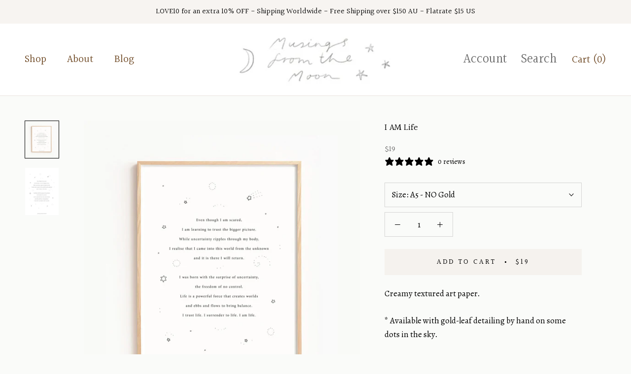

--- FILE ---
content_type: text/javascript
request_url: https://musingsfromthemoon.com/cdn/shop/t/11/assets/custom.js?v=183944157590872491501762518906
body_size: -757
content:
//# sourceMappingURL=/cdn/shop/t/11/assets/custom.js.map?v=183944157590872491501762518906
